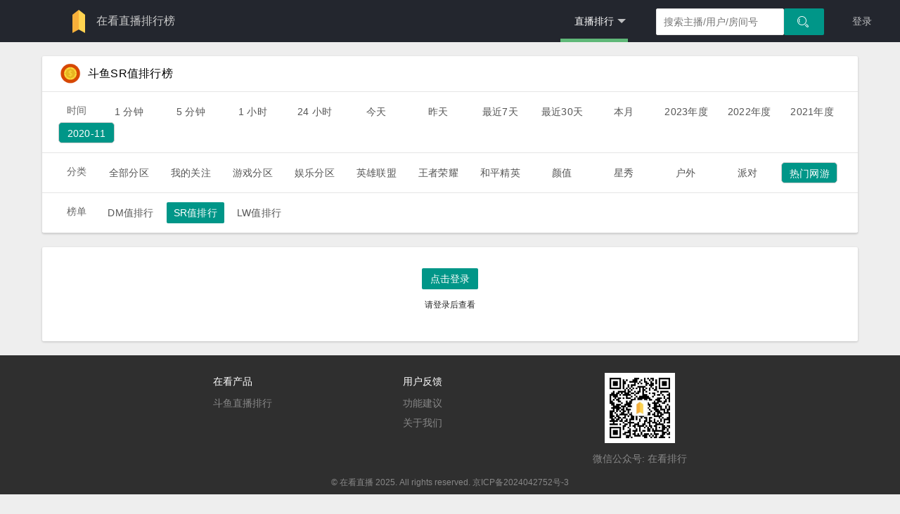

--- FILE ---
content_type: text/html; charset=utf-8
request_url: https://doseeing.com/rank/realgift/2020-11?category=54Ot6Zeo572R5ri4
body_size: 12586
content:
<!DOCTYPE html><html><head><meta charset="utf-8"><meta name="viewport" content="width=device-width, initial-scale=1, maximum-scale=1"><title>在看直播排行榜 - 实时直播排行</title><meta name="description" content="提供斗鱼平台的实时直播排行，可以查到主播的收入，弹幕，人气，粉丝团，贵族等多项排名数据，帮你找到最好看的直播内容，了解最新的斗鱼直播趋势。查数据，就上在看直播。"><title>斗鱼热门网游SR值排行排行榜 - 在看直播排行榜</title><meta name="title" content="斗鱼SR值排行排行榜 - 在看直播排行榜"><meta name="keywords" content="斗鱼 斗鱼排行 斗鱼直播排行榜 斗鱼弹幕排行榜 斗鱼礼物排行榜"><style>.highlight {font-size:18px !important;font-weight:700;color:#ff6e27;}
#tScroll{ position:fixed; top: 60px; border-bottom: solid 1px #ddd; display:none;margin: 0;  z-index: 9;}</style><meta name="renderer" content="webkit"><meta http-equiv="X-UA-Compatible" content="IE=edge,chrome=1"><meta name="viewport" content="width=device-width, initial-scale=1, maximum-scale=1"><meta name="apple-mobile-web-app-status-bar-style" content="black"><meta name="apple-mobile-web-app-capable" content="yes"><meta name="format-detection" content="telephone=no"><link rel="stylesheet" href="https://static.doseeing.com/public/layui/css/layui.css?v=201811010202" media="all"><link rel="stylesheet" href="https://static.doseeing.com/public/css/ich.css"><script src="https://static.doseeing.com/public/js/jquery.min2.js"></script><script src="https://static.doseeing.com/public/js/js.cookie.min.js"></script><script src="https://static.doseeing.com/public/layui/layui.js?v=201811010202" charset="utf-8"></script><link href="https://static.doseeing.com/public/css/rank2.css" rel="stylesheet" type="text/css"><style>.container {
  display: block;
}
.small-rank {
  box-sizing: border-box;
}
body, .indexpage, .leaderboards-data {
  background-color: #eee;
}
.active {
  border-radius: 5px;
  color: #fff;
  background-color: #009688;
}
body main.leaderboards-data .data-table.rank-table {
    margin-top: 0px;
}
.layui-btn.layui-btn-sm {
  border: none;
}
body main.leaderboards-data .data-table .table-list .table-stats .table-wrap .layui-col-md4 .percent {
position: relative;
padding: 6px 45px 2px 0;
}

body main.leaderboards-data .data-table .table-list .table-stats .table-wrap .layui-col-md4 .percent .percent-bar {
    height: 20px;
    background: #ddd;
}

body main.leaderboards-data .data-table .table-list .table-stats .table-wrap .layui-col-md4 .percent .percent-bar .percent-fill {
    background: rgb(255, 199, 14);
    display: block;
    height: 100%;
}

body main.leaderboards-data .data-table .table-list .table-stats .table-wrap .layui-col-md4 .percent .percent-num {
    position: absolute;
    top: 4px;
    right: 0;
}
body main.leaderboards-data .data-table .table-list .table-stats .table-wrap .layui-col-md8 .noble-rank-item {
    text-align: center;
    width: 40px;
    margin: 0 5px;
    display: inline-block;
}
body main.leaderboards-data .data-table .table-list .table-stats .table-wrap .layui-col-md8 .noble-rank-item .num {
  display: block;
  border-radius: 2px;
  width: 40px;
  height: 18px;
  line-height: 18px;
  color: #333;
  font-size: 12px;
  background-color: #fff5d3;
}

</style></head><body style="min-height:1000px;"><div class="layui-layout layui-layout-admin"><style>.map-icon {
    background-image: url([data-uri]);
    background-repeat: no-repeat;
    display: inline-block;
    width: 30px;
    height: 35px;
    vertical-align: middle;
    background-size: 35px auto;
    background-position: left center;
    position: relative;
    top: -1px
}
.platform-list {
    position: absolute;
    top: 62px;
    border: 1px solid #e3e3e3;
    background-color: #fff;
    width: 150px;
    z-index: 200;
    padding-bottom: 10px;
    left: 182px;
    top: 48px;
}
.platform-list {
  line-height: 20px;
}
.platform-list.hide{
  display: none;
}
.platform-list .subtitle {
  font-size: 12px;
  color: #999;
  width: 68px;
  overflow: hidden;
  padding: 10px 10px 0;
}
.platform-list .name {
  padding: 9px;
  font-size: 14px;
}
</style><div class="header-wrap"><div class="layui-header"><div style="width:345px;" class="layui-logo platform-selector"><a href="/"><img src="https://static.doseeing.com/public/image/logo-mini-light.png"/></a><a href="/"><span class="site-name">在看直播排行榜</span></a></div><script>function clickPopup(triggleEle, targetEle, activeClass, hideClass) {
  function show() {
      triggleEle.addClass(activeClass),
      targetEle.removeClass(hideClass);
  }
  function hide() {
      triggleEle.removeClass(activeClass),
      targetEle.addClass(hideClass)
  }

  triggleEle.on("click", function(e) {
      triggleEle.hasClass(activeClass) ? hide() : show(),
      e.stopPropagation()
  });

  targetEle.on("click", function(t) {
      t.stopPropagation()
  });

  [triggleEle, targetEle].forEach(function(t) {
      t.on("mouseleave", function() {
          hide();
      });
  });
  triggleEle.on("mouseenter", function() {
      show();
  });
  targetEle.on("mouseenter", function() {
      show();
  });
  $(document).on("click", function() {
      hide();
  });
}
clickPopup($('.platform-select'), $('.platform-list'), 'platform-active', 'hide');</script><ul class="layui-nav layui-layout-right"><li style="margin-right: 20px;" class="layui-nav-item layui-this"><a href="/rank/chat/5"><span>直播排行</span></a><dl class="layui-nav-child"><dd lay-unselect=""><a href="/rank/chat/0day">DM榜</a></dd><dd lay-unselect=""><a href="/rank/realgift/0day">SR榜</a></dd><dd lay-unselect=""><a href="/rank/gift/0day">LW榜</a></dd><dd lay-unselect=""><a href="/frank">办卡榜</a></dd><dd lay-unselect=""><a href="/topic/dfrank">钻粉榜</a></dd><dd lay-unselect=""><a href="/topic/fan">关注榜</a></dd><dd lay-unselect=""><a href="/platform_rank/realgift/1day">平台榜</a></dd><dd lay-unselect=""><a href="/gonghui_rank/realgift/1day">公会榜</a></dd><dd lay-unselect=""><a href="/category_rank/realgift/1day">分类榜</a></dd></dl></li><div class="search"><div class="autocomplete"><input id="nickname-input" type="text" placeholder="搜索主播/用户/房间号" value="" class="layui-input"/></div><div class="query-btn"><button id="search" class="layui-btn"><i class="layui-icon layui-icon-search"></i></button></div></div><li class="layui-nav-item layui-hide-xs"><a href="/login?refer=/data">登录</a></li></ul></div></div><div style="padding:0" class="container"><main class="leaderboards-data"><div class="container"><div class="row"><div class="data-table rank-table"><div class="table-title"><div class="row"><div class="col-md-12"><img src="https://static.doseeing.com/public/image/gift.png" width="30" height="30" style="margin-left:10px;"/><span class="rank-title">斗鱼SR值排行榜</span><span class="time-title"></span></div></div></div><div style="position:relative;" class="table-selector"><div class="row"><div class="col-md-12 filter"><div style="position: relative;" class="category-selector"><span style="margin: 0 20px; font-size: 14px;">时间</span><a href="/rank/realgift/1?category=54Ot6Zeo572R5ri4" class="layui-btn layui-btn-sm layui-btn-selector layui-btn-primary">1 分钟</a><a href="/rank/realgift/5?category=54Ot6Zeo572R5ri4" class="layui-btn layui-btn-sm layui-btn-selector layui-btn-primary">5 分钟</a><a href="/rank/realgift/60?category=54Ot6Zeo572R5ri4" class="layui-btn layui-btn-sm layui-btn-selector layui-btn-primary">1 小时</a><a href="/rank/realgift/1440?category=54Ot6Zeo572R5ri4" class="layui-btn layui-btn-sm layui-btn-selector layui-btn-primary">24 小时</a><a href="/rank/realgift/0day?category=54Ot6Zeo572R5ri4" class="layui-btn layui-btn-sm layui-btn-selector layui-btn-primary">今天</a><a href="/rank/realgift/1day?category=54Ot6Zeo572R5ri4" class="layui-btn layui-btn-sm layui-btn-selector layui-btn-primary">昨天</a><a href="/rank/realgift/7day?category=54Ot6Zeo572R5ri4" class="layui-btn layui-btn-sm layui-btn-selector layui-btn-primary">最近7天</a><a href="/rank/realgift/30day?category=54Ot6Zeo572R5ri4" class="layui-btn layui-btn-sm layui-btn-selector layui-btn-primary">最近30天</a><a href="/rank/realgift/thismonth?category=54Ot6Zeo572R5ri4" class="layui-btn layui-btn-sm layui-btn-selector layui-btn-primary">本月</a><a href="/rank/realgift/2023?category=54Ot6Zeo572R5ri4" class="layui-btn layui-btn-sm layui-btn-selector layui-btn-primary">2023年度</a><a href="/rank/realgift/2022?category=54Ot6Zeo572R5ri4" class="layui-btn layui-btn-sm layui-btn-selector layui-btn-primary">2022年度</a><a href="/rank/realgift/2021?category=54Ot6Zeo572R5ri4" class="layui-btn layui-btn-sm layui-btn-selector layui-btn-primary">2021年度</a><a class="layui-btn layui-btn-sm dt more-popup-btn">2020-11</a><div style="margin-left: 508px" class="dt more-popup"><div style="background:#fafafa;" class="layui-row"><div style="padding: 8px 35px; font-size: 12px;" class="layui-col-md4">按天</div><div style="padding: 8px 35px; font-size: 12px;" class="layui-col-md4">按周</div><div style="padding: 8px 35px; font-size: 12px;" class="layui-col-md4">按月</div></div><div class="layui-row"><div class="layui-col-md4"><ul><a href="/rank/realgift/2026-01-23?category=54Ot6Zeo572R5ri4"><li>2026-01-23</li></a><a href="/rank/realgift/2026-01-22?category=54Ot6Zeo572R5ri4"><li>2026-01-22</li></a><a href="/rank/realgift/2026-01-21?category=54Ot6Zeo572R5ri4"><li>2026-01-21</li></a><a href="/rank/realgift/2026-01-20?category=54Ot6Zeo572R5ri4"><li>2026-01-20</li></a><a href="/rank/realgift/2026-01-19?category=54Ot6Zeo572R5ri4"><li>2026-01-19</li></a><a href="/rank/realgift/2026-01-18?category=54Ot6Zeo572R5ri4"><li>2026-01-18</li></a><a href="/rank/realgift/2026-01-17?category=54Ot6Zeo572R5ri4"><li>2026-01-17</li></a><a href="/rank/realgift/2026-01-16?category=54Ot6Zeo572R5ri4"><li>2026-01-16</li></a><a href="/rank/realgift/2026-01-15?category=54Ot6Zeo572R5ri4"><li>2026-01-15</li></a><a href="/rank/realgift/2026-01-14?category=54Ot6Zeo572R5ri4"><li>2026-01-14</li></a><a href="/rank/realgift/2026-01-13?category=54Ot6Zeo572R5ri4"><li>2026-01-13</li></a><a href="/rank/realgift/2026-01-12?category=54Ot6Zeo572R5ri4"><li>2026-01-12</li></a><a href="/rank/realgift/2026-01-11?category=54Ot6Zeo572R5ri4"><li>2026-01-11</li></a><a href="/rank/realgift/2026-01-10?category=54Ot6Zeo572R5ri4"><li>2026-01-10</li></a><a href="/rank/realgift/2026-01-09?category=54Ot6Zeo572R5ri4"><li>2026-01-09</li></a><a href="/rank/realgift/2026-01-08?category=54Ot6Zeo572R5ri4"><li>2026-01-08</li></a><a href="/rank/realgift/2026-01-07?category=54Ot6Zeo572R5ri4"><li>2026-01-07</li></a><a href="/rank/realgift/2026-01-06?category=54Ot6Zeo572R5ri4"><li>2026-01-06</li></a><a href="/rank/realgift/2026-01-05?category=54Ot6Zeo572R5ri4"><li>2026-01-05</li></a><a href="/rank/realgift/2026-01-04?category=54Ot6Zeo572R5ri4"><li>2026-01-04</li></a><a href="/rank/realgift/2026-01-03?category=54Ot6Zeo572R5ri4"><li>2026-01-03</li></a><a href="/rank/realgift/2026-01-02?category=54Ot6Zeo572R5ri4"><li>2026-01-02</li></a><a href="/rank/realgift/2026-01-01?category=54Ot6Zeo572R5ri4"><li>2026-01-01</li></a><a href="/rank/realgift/2025-12-31?category=54Ot6Zeo572R5ri4"><li>2025-12-31</li></a><a href="/rank/realgift/2025-12-30?category=54Ot6Zeo572R5ri4"><li>2025-12-30</li></a><a href="/rank/realgift/2025-12-29?category=54Ot6Zeo572R5ri4"><li>2025-12-29</li></a><a href="/rank/realgift/2025-12-28?category=54Ot6Zeo572R5ri4"><li>2025-12-28</li></a><a href="/rank/realgift/2025-12-27?category=54Ot6Zeo572R5ri4"><li>2025-12-27</li></a><a href="/rank/realgift/2025-12-26?category=54Ot6Zeo572R5ri4"><li>2025-12-26</li></a><a href="/rank/realgift/2025-12-25?category=54Ot6Zeo572R5ri4"><li>2025-12-25</li></a><a href="/rank/realgift/2025-12-24?category=54Ot6Zeo572R5ri4"><li>2025-12-24</li></a></ul></div><div class="layui-col-md4"><ul><a href="/rank/realgift/2026-01-12~2026-01-18?category=54Ot6Zeo572R5ri4"><li>01-12 ~ 01-18</li></a><a href="/rank/realgift/2026-01-05~2026-01-11?category=54Ot6Zeo572R5ri4"><li>01-05 ~ 01-11</li></a><a href="/rank/realgift/2025-12-29~2026-01-04?category=54Ot6Zeo572R5ri4"><li>12-29 ~ 01-04</li></a><a href="/rank/realgift/2025-12-22~2025-12-28?category=54Ot6Zeo572R5ri4"><li>12-22 ~ 12-28</li></a><a href="/rank/realgift/2025-12-15~2025-12-21?category=54Ot6Zeo572R5ri4"><li>12-15 ~ 12-21</li></a></ul></div><div class="layui-col-md4"><ul><a href="/rank/realgift/2026-01?category=54Ot6Zeo572R5ri4"><li>2026-01</li></a><a href="/rank/realgift/2025-12?category=54Ot6Zeo572R5ri4"><li>2025-12</li></a><a href="/rank/realgift/2025-11?category=54Ot6Zeo572R5ri4"><li>2025-11</li></a><a href="/rank/realgift/2025-10?category=54Ot6Zeo572R5ri4"><li>2025-10</li></a><a href="/rank/realgift/2025-09?category=54Ot6Zeo572R5ri4"><li>2025-09</li></a><a href="/rank/realgift/2025-08?category=54Ot6Zeo572R5ri4"><li>2025-08</li></a><a href="/rank/realgift/2025-07?category=54Ot6Zeo572R5ri4"><li>2025-07</li></a><a href="/rank/realgift/2025-06?category=54Ot6Zeo572R5ri4"><li>2025-06</li></a><a href="/rank/realgift/2025-05?category=54Ot6Zeo572R5ri4"><li>2025-05</li></a><a href="/rank/realgift/2025-04?category=54Ot6Zeo572R5ri4"><li>2025-04</li></a><a href="/rank/realgift/2025-03?category=54Ot6Zeo572R5ri4"><li>2025-03</li></a><a href="/rank/realgift/2025-02?category=54Ot6Zeo572R5ri4"><li>2025-02</li></a><a href="/rank/realgift/2025-01?category=54Ot6Zeo572R5ri4"><li>2025-01</li></a><a href="/rank/realgift/2024-12?category=54Ot6Zeo572R5ri4"><li>2024-12</li></a><a href="/rank/realgift/2024-11?category=54Ot6Zeo572R5ri4"><li>2024-11</li></a><a href="/rank/realgift/2024-10?category=54Ot6Zeo572R5ri4"><li>2024-10</li></a><a href="/rank/realgift/2024-09?category=54Ot6Zeo572R5ri4"><li>2024-09</li></a><a href="/rank/realgift/2024-08?category=54Ot6Zeo572R5ri4"><li>2024-08</li></a><a href="/rank/realgift/2024-07?category=54Ot6Zeo572R5ri4"><li>2024-07</li></a><a href="/rank/realgift/2024-06?category=54Ot6Zeo572R5ri4"><li>2024-06</li></a><a href="/rank/realgift/2024-05?category=54Ot6Zeo572R5ri4"><li>2024-05</li></a><a href="/rank/realgift/2024-04?category=54Ot6Zeo572R5ri4"><li>2024-04</li></a><a href="/rank/realgift/2024-03?category=54Ot6Zeo572R5ri4"><li>2024-03</li></a><a href="/rank/realgift/2024-02?category=54Ot6Zeo572R5ri4"><li>2024-02</li></a><a href="/rank/realgift/2024-01?category=54Ot6Zeo572R5ri4"><li>2024-01</li></a><a href="/rank/realgift/2023-12?category=54Ot6Zeo572R5ri4"><li>2023-12</li></a><a href="/rank/realgift/2023-11?category=54Ot6Zeo572R5ri4"><li>2023-11</li></a><a href="/rank/realgift/2023-10?category=54Ot6Zeo572R5ri4"><li>2023-10</li></a><a href="/rank/realgift/2023-09?category=54Ot6Zeo572R5ri4"><li>2023-09</li></a><a href="/rank/realgift/2023-08?category=54Ot6Zeo572R5ri4"><li>2023-08</li></a><a href="/rank/realgift/2023-07?category=54Ot6Zeo572R5ri4"><li>2023-07</li></a><a href="/rank/realgift/2023-06?category=54Ot6Zeo572R5ri4"><li>2023-06</li></a><a href="/rank/realgift/2023-05?category=54Ot6Zeo572R5ri4"><li>2023-05</li></a><a href="/rank/realgift/2023-04?category=54Ot6Zeo572R5ri4"><li>2023-04</li></a><a href="/rank/realgift/2023-03?category=54Ot6Zeo572R5ri4"><li>2023-03</li></a><a href="/rank/realgift/2023-02?category=54Ot6Zeo572R5ri4"><li>2023-02</li></a><a href="/rank/realgift/2023-01?category=54Ot6Zeo572R5ri4"><li>2023-01</li></a><a href="/rank/realgift/2022-12?category=54Ot6Zeo572R5ri4"><li>2022-12</li></a><a href="/rank/realgift/2022-11?category=54Ot6Zeo572R5ri4"><li>2022-11</li></a><a href="/rank/realgift/2022-10?category=54Ot6Zeo572R5ri4"><li>2022-10</li></a><a href="/rank/realgift/2022-09?category=54Ot6Zeo572R5ri4"><li>2022-09</li></a><a href="/rank/realgift/2022-08?category=54Ot6Zeo572R5ri4"><li>2022-08</li></a><a href="/rank/realgift/2022-07?category=54Ot6Zeo572R5ri4"><li>2022-07</li></a><a href="/rank/realgift/2022-06?category=54Ot6Zeo572R5ri4"><li>2022-06</li></a><a href="/rank/realgift/2022-05?category=54Ot6Zeo572R5ri4"><li>2022-05</li></a><a href="/rank/realgift/2022-04?category=54Ot6Zeo572R5ri4"><li>2022-04</li></a><a href="/rank/realgift/2022-03?category=54Ot6Zeo572R5ri4"><li>2022-03</li></a><a href="/rank/realgift/2022-02?category=54Ot6Zeo572R5ri4"><li>2022-02</li></a><a href="/rank/realgift/2022-01?category=54Ot6Zeo572R5ri4"><li>2022-01</li></a><a href="/rank/realgift/2021-12?category=54Ot6Zeo572R5ri4"><li>2021-12</li></a><a href="/rank/realgift/2021-11?category=54Ot6Zeo572R5ri4"><li>2021-11</li></a><a href="/rank/realgift/2021-10?category=54Ot6Zeo572R5ri4"><li>2021-10</li></a><a href="/rank/realgift/2021-09?category=54Ot6Zeo572R5ri4"><li>2021-09</li></a><a href="/rank/realgift/2021-08?category=54Ot6Zeo572R5ri4"><li>2021-08</li></a><a href="/rank/realgift/2021-07?category=54Ot6Zeo572R5ri4"><li>2021-07</li></a><a href="/rank/realgift/2021-06?category=54Ot6Zeo572R5ri4"><li>2021-06</li></a><a href="/rank/realgift/2021-05?category=54Ot6Zeo572R5ri4"><li>2021-05</li></a><a href="/rank/realgift/2021-04?category=54Ot6Zeo572R5ri4"><li>2021-04</li></a><a href="/rank/realgift/2021-03?category=54Ot6Zeo572R5ri4"><li>2021-03</li></a><a href="/rank/realgift/2021-02?category=54Ot6Zeo572R5ri4"><li>2021-02</li></a><a href="/rank/realgift/2021-01?category=54Ot6Zeo572R5ri4"><li>2021-01</li></a><a href="/rank/realgift/2020-12?category=54Ot6Zeo572R5ri4"><li>2020-12</li></a><a href="/rank/realgift/2020-11?category=54Ot6Zeo572R5ri4"><li>2020-11</li></a><a href="/rank/realgift/2020-10?category=54Ot6Zeo572R5ri4"><li>2020-10</li></a><a href="/rank/realgift/2020-09?category=54Ot6Zeo572R5ri4"><li>2020-09</li></a><a href="/rank/realgift/2020-08?category=54Ot6Zeo572R5ri4"><li>2020-08</li></a><a href="/rank/realgift/2020-07?category=54Ot6Zeo572R5ri4"><li>2020-07</li></a><a href="/rank/realgift/2020-06?category=54Ot6Zeo572R5ri4"><li>2020-06</li></a><a href="/rank/realgift/2020-05?category=54Ot6Zeo572R5ri4"><li>2020-05</li></a><a href="/rank/realgift/2020-04?category=54Ot6Zeo572R5ri4"><li>2020-04</li></a><a href="/rank/realgift/2020-03?category=54Ot6Zeo572R5ri4"><li>2020-03</li></a><a href="/rank/realgift/2020-02?category=54Ot6Zeo572R5ri4"><li>2020-02</li></a><a href="/rank/realgift/2020-01?category=54Ot6Zeo572R5ri4"><li>2020-01</li></a><a href="/rank/realgift/2019-12?category=54Ot6Zeo572R5ri4"><li>2019-12</li></a><a href="/rank/realgift/2019-11?category=54Ot6Zeo572R5ri4"><li>2019-11</li></a><a href="/rank/realgift/2019-10?category=54Ot6Zeo572R5ri4"><li>2019-10</li></a><a href="/rank/realgift/2019-09?category=54Ot6Zeo572R5ri4"><li>2019-09</li></a><a href="/rank/realgift/2019-08?category=54Ot6Zeo572R5ri4"><li>2019-08</li></a><a href="/rank/realgift/2019-07?category=54Ot6Zeo572R5ri4"><li>2019-07</li></a><a href="/rank/realgift/2019-06?category=54Ot6Zeo572R5ri4"><li>2019-06</li></a><a href="/rank/realgift/2019-05?category=54Ot6Zeo572R5ri4"><li>2019-05</li></a><a href="/rank/realgift/2019-04?category=54Ot6Zeo572R5ri4"><li>2019-04</li></a><a href="/rank/realgift/2019-03?category=54Ot6Zeo572R5ri4"><li>2019-03</li></a><a href="/rank/realgift/2019-02?category=54Ot6Zeo572R5ri4"><li>2019-02</li></a><a href="/rank/realgift/2019-01?category=54Ot6Zeo572R5ri4"><li>2019-01</li></a></ul></div></div><script>$(document).mouseup(function(e){
  var elemSelector = `.dt.more-popup`;
  var elem = $(elemSelector);
  if(!elem.is(e.target) && elem.has(e.target).length === 0){
    $(elemSelector).hide();
  }
});
$(`.dt.more-popup-btn`).click(function(){
  $(`.dt.more-popup`).show();
})</script></div></div></div></div></div><div style="position:relative;" class="table-selector"><div class="row"><div class="col-md-12 filter"></div><div style="position: relative;" class="category-selector"><span style="margin: 0 20px; font-size: 14px;">分类</span><a href="/rank/realgift/2020-11?category=5YWo6YOo5YiG5Yy6" class="layui-btn layui-btn-sm layui-btn-selector layui-btn-primary">全部分区</a><a href="/rank/realgift/2020-11?category=5oiR55qE5YWz5rOo" class="layui-btn layui-btn-sm layui-btn-selector layui-btn-primary">我的关注</a><a href="/rank/realgift/2020-11?category=5ri45oiP5YiG5Yy6" class="layui-btn layui-btn-sm layui-btn-selector layui-btn-primary">游戏分区</a><a href="/rank/realgift/2020-11?category=5aix5LmQ5YiG5Yy6" class="layui-btn layui-btn-sm layui-btn-selector layui-btn-primary">娱乐分区</a><a href="/rank/realgift/2020-11?category=6Iux6ZuE6IGU55uf" class="layui-btn layui-btn-sm layui-btn-selector layui-btn-primary">英雄联盟</a><a href="/rank/realgift/2020-11?category=546L6ICF6I2j6ICA" class="layui-btn layui-btn-sm layui-btn-selector layui-btn-primary">王者荣耀</a><a href="/rank/realgift/2020-11?category=5ZKM5bmz57K-6Iux" class="layui-btn layui-btn-sm layui-btn-selector layui-btn-primary">和平精英</a><a href="/rank/realgift/2020-11?category=6aKc5YC8" class="layui-btn layui-btn-sm layui-btn-selector layui-btn-primary">颜值</a><a href="/rank/realgift/2020-11?category=5pif56eA" class="layui-btn layui-btn-sm layui-btn-selector layui-btn-primary">星秀</a><a href="/rank/realgift/2020-11?category=5oi35aSW" class="layui-btn layui-btn-sm layui-btn-selector layui-btn-primary">户外</a><a href="/rank/realgift/2020-11?category=5rS-5a-5" class="layui-btn layui-btn-sm layui-btn-selector layui-btn-primary">派对</a><a class="layui-btn layui-btn-sm category more-popup-btn">热门网游</a><div style="margin-left:447px" class="category more-popup"><ul class="tabs"><li data-index='0' class="tab-selector selected">网游竞技</li><li data-index='1' class="tab-selector">单机热游</li><li data-index='2' class="tab-selector">手游休闲</li><li data-index='3' class="tab-selector">娱乐天地</li></ul><ul class="tab"><a href="/rank/realgift/2020-11?category=6Iux6ZuE6IGU55uf"><li><img src="https://sta-op.douyucdn.cn/dycatr/1de1ea5215b513cf4f5b3c326f5f9657.png"/><span>英雄联盟</span></li></a><a href="/rank/realgift/2020-11?category=54Ot6Zeo5ri45oiP"><li><img src="https://sta-op.douyucdn.cn/dycatr/e8d2f2deca2025ec12874d6d6792489a.png"/><span>热门游戏</span></li></a><a href="/rank/realgift/2020-11?category=RE9UQTI"><li><img src="https://sta-op.douyucdn.cn/dycatr/fe91c6e215d551081be647ff2bbb6fd5.jpg"/><span>DOTA2</span></li></a><a href="/rank/realgift/2020-11?category=5LiJ6KeS5rSy6KGM5Yqo"><li><img src="https://sta-op.douyucdn.cn/dycatr/dea05a0997c94c6698f319f29da955da.png"/><span>三角洲行动</span></li></a><a href="/rank/realgift/2020-11?category=6YCG5oiY5pyq5p2l"><li><img src="https://sta-op.douyucdn.cn/dycatr/3d616b39872463db22b460ddb1369e92.jpg"/><span>逆战未来</span></li></a><a href="/rank/realgift/2020-11?category=6a2U5YW95LiW55WM"><li><img src="https://cs-op.douyucdn.cn/dycatr/game_cate/b6ae05443687a28ab177e3ff17de1590.jpg"/><span>魔兽世界</span></li></a><a href="/rank/realgift/2020-11?category=5qKm5bm76KW_5ri4"><li><img src="https://cs-op.douyucdn.cn/dycatr/game_cate/8d963c1b9f207bedbd7583d1d43833ee.jpg"/><span>梦幻西游</span></li></a><a href="/rank/realgift/2020-11?category=54KJ55-z5Lyg6K-0"><li><img src="https://cs-op.douyucdn.cn/dycatr/game_cate/26d993d79c1daa53d1b083980e97559e.jpg"/><span>炉石传说</span></li></a><a href="/rank/realgift/2020-11?category=Q1My"><li><img src="https://sta-op.douyucdn.cn/dycatr/26116cb8187bd1bdc35cfdaf2dd71f8b.png"/><span>CS2</span></li></a><a href="/rank/realgift/2020-11?category=RE9UQQ"><li><img src="https://cs-op.douyucdn.cn/dycatr/game_cate/e7bbe8818f8da82e35e5b69c7c4321c7.jpg"/><span>DOTA</span></li></a><a href="/rank/realgift/2020-11?category=bG9s5LqR6aG25LmL5byI"><li><img src="https://sta-op.douyucdn.cn/dycatr/c6c1c602c5c1c1bac9181b53249b17f7.png"/><span>lol云顶之弈</span></li></a><a href="/rank/realgift/2020-11?category=5YmR572RMw"><li><img src="https://sta-op.douyucdn.cn/dycatr/077062cd7d9c6c2b051eb863689361ac.jpg"/><span>剑网3</span></li></a><a href="/rank/realgift/2020-11?category=6a2U5YW95oCA5pen5pyN"><li><img src="https://sta-op.douyucdn.cn/dycatr/18568d09ee2bec4f7674af99951d3dd7.png"/><span>魔兽怀旧服</span></li></a><a href="/rank/realgift/2020-11?category=6Ieq6LWw5qOL"><li><img src="https://sta-op.douyucdn.cn/dycatr/a1cabbaaff61d3cbbc15206627265beb.png"/><span>自走棋</span></li></a><a href="/rank/realgift/2020-11?category=RE5G"><li><img src="https://cs-op.douyucdn.cn/dycatr/game_cate/0cd803160cfc26acfd0831dfe7b3de92.jpg"/><span>DNF</span></li></a><a href="/rank/realgift/2020-11?category=5a6I5pyb5YWI6ZSL"><li><img src="https://cs-op.douyucdn.cn/dycatr/game_cate/17dc1cd2164e3b50424ca0d9d80b2155.jpg"/><span>守望先锋</span></li></a><a href="/rank/realgift/2020-11?category=56m_6LaK54Gr57q_"><li><img src="https://sta-op.douyucdn.cn/dycatr/de31e9d475fdbdde59d3f0c4364f06f7.png"/><span>穿越火线</span></li></a><a href="/rank/realgift/2020-11?category=RkMgT05MSU5F"><li><img src="https://sta-op.douyucdn.cn/dycatr/821b429ae4bd60ebb9ef1bc496c25d2c.png"/><span>FC ONLINE</span></li></a><a href="/rank/realgift/2020-11?category=5Zub5Zu95Yab5qOL"><li><img src="https://sta-op.douyucdn.cn/dycatr/d74eeff942a6aee3d676f4316182093b.png"/><span>四国军棋</span></li></a><a href="/rank/realgift/2020-11?category=5Lyg5aWH"><li><img src="https://sta-op.douyucdn.cn/dycatr/23128c58f31ca7684dd1c2d8ff32302f.jpg"/><span>传奇</span></li></a><a href="/rank/realgift/2020-11?category=5LiJ5Zu95p2A"><li><img src="https://cs-op.douyucdn.cn/dycatr/game_cate/c3b0e07b2cdfbd9fc762232ea31594da.jpg"/><span>三国杀</span></li></a><a href="/rank/realgift/2020-11?category=5ZG96L-Q5pa56Iif"><li><img src="https://sta-op.douyucdn.cn/dycatr/7d4f056c7a412ccec4643c4a4d8ff8b5.png"/><span>命运方舟</span></li></a><a href="/rank/realgift/2020-11?category=54eV5LqR5Y2B5YWt5aOw"><li><img src="https://sta-op.douyucdn.cn/dycatr/48f1525e85c689938b64e8e773a99ca4.png"/><span>燕云十六声</span></li></a><a href="/rank/realgift/2020-11?category=QVBFWA"><li><img src="https://sta-op.douyucdn.cn/dycatr/e69bad47c2f0d364e9192fc2eb6d60b6.png"/><span>APEX</span></li></a><a href="/rank/realgift/2020-11?category=5oiY6Iiw5LiW55WM"><li><img src="https://sta-op.douyucdn.cn/dycatr/15b4ee9d12655f3750733fbe75620153.png"/><span>战舰世界</span></li></a><a href="/rank/realgift/2020-11?category=5rC45oGS5LmL5aGUMg"><li><img src="https://sta-op.douyucdn.cn/dycatr/79da39d5127884cfd4865cd445c6d751.jpg"/><span>永恒之塔2</span></li></a><a href="/rank/realgift/2020-11?category=5peg55WP5aWR57qm"><li><img src="https://sta-op.douyucdn.cn/dycatr/1ce37f9b81ca774c9b627528e371daac.png"/><span>无畏契约</span></li></a><a href="/rank/realgift/2020-11?category=5Z2m5YWL5LiW55WM"><li><img src="https://sta-op.douyucdn.cn/dycatr/d7b585a4f11b565d9dea5e385e76e50c.png"/><span>坦克世界</span></li></a><a href="/rank/realgift/2020-11?category=5Lyg5aWH5LiW55WM"><li><img src="https://sta-op.douyucdn.cn/dycatr/776a9ddf6ba43de4a8dfae759c60d594.png"/><span>传奇世界</span></li></a><a href="/rank/realgift/2020-11?category=TkJBMktPTDI"><li><img src="https://cs-op.douyucdn.cn/dycatr/fb166e5852a3eec260fd8c475b83145a.jpg"/><span>NBA2KOL2</span></li></a><a href="/rank/realgift/2020-11?category=5aSp5rav5piO5pyI5YiA"><li><img src="https://cs-op.douyucdn.cn/dycatr/game_cate/5a8f00f7c729644b0470ec08d101f6a8.jpg"/><span>天涯明月刀</span></li></a><a href="/rank/realgift/2020-11?category=5Yab5LqL5ri45oiP"><li><img src="https://sta-op.douyucdn.cn/dycatr/2b505a95cd020e4d67ca5874bb9addbb.png"/><span>军事游戏</span></li></a><a href="/rank/realgift/2020-11?category=6LeR6LeR5Y2h5LiB6L2m"><li><img src="https://sta-op.douyucdn.cn/dycatr/0afabf072e2e2c1a942528cb9808e592.png"/><span>跑跑卡丁车</span></li></a><a href="/rank/realgift/2020-11?category=5pqX6buR56C05Z2P56We"><li><img src="https://sta-op.douyucdn.cn/dycatr/d1abf9cb82f9d5f3cc846fb0f4ea39b8.png"/><span>暗黑破坏神</span></li></a><a href="/rank/realgift/2020-11?category=6a2U5YW95LqJ6Zy4"><li><img src="https://cs-op.douyucdn.cn/dycatr/game_cate/6aac4340f1c23cf9f6a6b5cd637f6527.jpg"/><span>魔兽争霸</span></li></a><a href="/rank/realgift/2020-11?category=5pif6ZmF5oiY55Sy"><li><img src="https://cs-op.douyucdn.cn/dycatr/d14287da86a2dbf6856e319eeebd4cbd.jpg"/><span>星际战甲</span></li></a><a href="/rank/realgift/2020-11?category=5pif6ZmF5LqJ6Zy4"><li><img src="https://cs-op.douyucdn.cn/dycatr/game_cate/6db9044e2f8a5f9b4e8b9e3e82302828.jpg"/><span>星际争霸</span></li></a><a href="/rank/realgift/2020-11?category=5pqX5Yy656qB5Zu0IOaXoOmZkA"><li><img src="https://sta-op.douyucdn.cn/dycatr/8d661a2e2dc3e9a4e35c8f0573009747.png"/><span>暗区突围 无限</span></li></a><a href="/rank/realgift/2020-11?category=5YaS6Zmp5bKb"><li><img src="https://sta-op.douyucdn.cn/dycatr/328031313cbe08550853b04bb4bf5e87.png"/><span>冒险岛</span></li></a><a href="/rank/realgift/2020-11?category=6K-b5LuZ5LiW55WM"><li><img src="https://sta-op.douyucdn.cn/dycatr/6eb5f81e09f213c837154cdbe863db00.png"/><span>诛仙世界</span></li></a><a href="/rank/realgift/2020-11?category=UVHpo57ovabnq6_muLg"><li><img src="https://cs-op.douyucdn.cn/dycatr/game_cate/301b7135d0eb2ee5c5bc97fd8f2ae635.jpg"/><span>QQ飞车端游</span></li></a><a href="/rank/realgift/2020-11?category=5ZKM5bmz57K-6Iux5qih5ouf5Zmo"><li><img src="https://sta-op.douyucdn.cn/dycatr/40295e247f176590a72c0128eab957ea.jpg"/><span>和平精英模拟器</span></li></a><a href="/rank/realgift/2020-11?category=5YmR54G1"><li><img src="https://cs-op.douyucdn.cn/dycatr/game_cate/5e3a49396165a34da44b4db3a258d399.jpg"/><span>剑灵</span></li></a></ul><ul class="tab"><a href="/rank/realgift/2020-11?category=5Li75py65YW25LuW5ri45oiP"><li><img src="https://sta-op.douyucdn.cn/dycatr/50cfb9f01dd2fc1e087f64b050846141.png"/><span>主机其他游戏</span></li></a><a href="/rank/realgift/2020-11?category=57OW6LGG5Lq6"><li><img src="https://sta-op.douyucdn.cn/dycatr/9d15d73ff53349c2527631e98e35831c.png"/><span>糖豆人</span></li></a><a href="/rank/realgift/2020-11?category=56S-5Lqk5LqS5Yqo5ri45oiP"><li><img src="https://sta-op.douyucdn.cn/dycatr/800776430b0a0d88048f9f5e134611ee.png"/><span>社交互动游戏</span></li></a><a href="/rank/realgift/2020-11?category=6Laz55CD5ri45oiP"><li><img src="https://sta-op.douyucdn.cn/dycatr/e59aece530ef4a865b1d2be361947536.jpg"/><span>足球游戏</span></li></a><a href="/rank/realgift/2020-11?category=5qC85paX5ri45oiP"><li><img src="https://cs-op.douyucdn.cn/dycatr/game_cate/d014202049bb30994b1462714507cd8e.jpg"/><span>格斗游戏</span></li></a><a href="/rank/realgift/2020-11?category=57qi6Imy6K2m5oiS"><li><img src="https://sta-op.douyucdn.cn/dycatr/da7640753ba29ff66e200f54bc0bc39c.png"/><span>红色警戒</span></li></a><a href="/rank/realgift/2020-11?category=5bid5Zu95pe25Luj"><li><img src="https://sta-op.douyucdn.cn/dycatr/588e4c373052e42201c8ecd8edd192df.png"/><span>帝国时代</span></li></a><a href="/rank/realgift/2020-11?category=5rWB5pS-5LmL6LevMg"><li><img src="https://sta-op.douyucdn.cn/dycatr/01125196a5ebef6311baa1e9ed4d43d5.png"/><span>流放之路2</span></li></a><a href="/rank/realgift/2020-11?category=546v5LiW55WM"><li><img src="https://sta-op.douyucdn.cn/dycatr/91d433c4b1ec702e19ac1844161fc37e.png"/><span>环世界</span></li></a><a href="/rank/realgift/2020-11?category=5oCA5pen5ri45oiP"><li><img src="https://cs-op.douyucdn.cn/dycatr/game_cate/568029e11adb524c778da572b578f2e3.jpg"/><span>怀旧游戏</span></li></a><a href="/rank/realgift/2020-11?category=5Lq_5LiH5YO15bC4"><li><img src="https://sta-op.douyucdn.cn/dycatr/06b6cbaf716d7d07527c8b70814f3c53.png"/><span>亿万僵尸</span></li></a><a href="/rank/realgift/2020-11?category=6ams6YeM5aWl5Yi26YCg"><li><img src="https://sta-op.douyucdn.cn/dycatr/8716342bc42de5fb5993d3f04d882a6f.png"/><span>马里奥制造</span></li></a><a href="/rank/realgift/2020-11?category=6YCD56a75aGU56eR5aSr"><li><img src="https://sta-op.douyucdn.cn/dycatr/450f45bb2aae46b8d6d234b94dfd6265.png"/><span>逃离塔科夫</span></li></a><a href="/rank/realgift/2020-11?category=5L-E572X5pav6ZKT6bG8"><li><img src="https://sta-op.douyucdn.cn/dycatr/74c5f91f8e2a9dd69663e72107822a1f.png"/><span>俄罗斯钓鱼</span></li></a><a href="/rank/realgift/2020-11?category=55Sf5YyW5Y2x5py6NOmHjeWItueJiA"><li><img src="https://sta-op.douyucdn.cn/dycatr/e53c42c0c5d7943e17b3e60cff106fcd.png"/><span>生化危机4重制版</span></li></a><a href="/rank/realgift/2020-11?category=5oiY5Zyw57O75YiX"><li><img src="https://sta-op.douyucdn.cn/dycatr/9f0f01fa39cf0204222483c968e378c3.png"/><span>战地系列</span></li></a></ul><ul class="tab"><a href="/rank/realgift/2020-11?category=546L6ICF6I2j6ICA"><li><img src="https://sta-op.douyucdn.cn/dycatr/0d96d63ee9550728acd899d66eee3625.png"/><span>王者荣耀</span></li></a><a href="/rank/realgift/2020-11?category=56ys5LqU5Lq65qC8"><li><img src="https://cs-op.douyucdn.cn/dycatr/game_cate/eea057821f85467c16e2349bbc19d43a.jpg"/><span>第五人格</span></li></a><a href="/rank/realgift/2020-11?category=5Y6f56We"><li><img src="https://sta-op.douyucdn.cn/dycatr/587bbb22deacda90a98b2a55815b1e10.png"/><span>原神</span></li></a><a href="/rank/realgift/2020-11?category=5o6M5b-D5YWo5rCR6bq75bCG"><li><img src="https://sta-op.douyucdn.cn/dycatr/569baec95710e9024c1811e1384e05c1.jpg"/><span>掌心全民麻将</span></li></a><a href="/rank/realgift/2020-11?category=5aSp5aSp6LGh5qOL"><li><img src="https://sta-op.douyucdn.cn/dycatr/228581580343edd6c678dc846ad4dd97.png"/><span>天天象棋</span></li></a><a href="/rank/realgift/2020-11?category=6YeR6ZOy6ZOy5LmL5oiY"><li><img src="https://sta-op.douyucdn.cn/dycatr/4594694d441d5723db9b2365c136b0d8.png"/><span>金铲铲之战</span></li></a><a href="/rank/realgift/2020-11?category=5qyi5LmQ6bq75bCG"><li><img src="https://cs-op.douyucdn.cn/dycatr/059ed7799be681f8c8d9aad81d322c4c.jpg"/><span>欢乐麻将</span></li></a><a href="/rank/realgift/2020-11?category=5LqM5qyh5YWD5ri45oiP"><li><img src="https://sta-op.douyucdn.cn/dycatr/dc4ecd04642b4b732ee4599fad54c5df.png"/><span>二次元游戏</span></li></a><a href="/rank/realgift/2020-11?category=5ZKM5bmz57K-6Iux"><li><img src="https://sta-op.douyucdn.cn/dycatr/8560eb4cba9e734a0d7408f6a9b9efb8.png"/><span>和平精英</span></li></a><a href="/rank/realgift/2020-11?category=6bmF6bit5p2A5omL5ri4"><li><img src="https://sta-op.douyucdn.cn/dycatr/80b3115d1720f4e4ba749b8ee6189e95.png"/><span>鹅鸭杀手游</span></li></a><a href="/rank/realgift/2020-11?category=6ZuA6a2C"><li><img src="https://sta-op.douyucdn.cn/dycatr/21cc1f5209a3a792a51444fab7daac72.png"/><span>雀魂</span></li></a><a href="/rank/realgift/2020-11?category=54Gr5b2x5b-N6ICF"><li><img src="https://sta-op.douyucdn.cn/dycatr/0cba2f9de9e73fadf759f4b4604c3b59.png"/><span>火影忍者</span></li></a><a href="/rank/realgift/2020-11?category=TE9M5omL5ri4"><li><img src="https://sta-op.douyucdn.cn/dycatr/c7a594f559fdd8c719be22740166a9ea.png"/><span>LOL手游</span></li></a><a href="/rank/realgift/2020-11?category=5LiJ5Zu95b-X5oiY5qOL54mI"><li><img src="https://sta-op.douyucdn.cn/dycatr/3f75d32217d31352b7898f8369b5db0f.png"/><span>三国志战棋版</span></li></a><a href="/rank/realgift/2020-11?category=546L6ICF5LiH6LGh5qOL"><li><img src="https://sta-op.douyucdn.cn/dycatr/c3ee2800e3786c8562401feca6bffdf9.png"/><span>王者万象棋</span></li></a><a href="/rank/realgift/2020-11?category=5piO5pel5pa56Iif77ya57uI5pyr5Zyw"><li><img src="https://sta-op.douyucdn.cn/dycatr/0cb809f5af75f885d1ba5e9877502ff5.png"/><span>明日方舟：终末地</span></li></a><a href="/rank/realgift/2020-11?category=UVHpo57ovaY"><li><img src="https://sta-op.douyucdn.cn/dycatr/263c4b6fa8ffa181976433ad7b4dfb0d.png"/><span>QQ飞车</span></li></a><a href="/rank/realgift/2020-11?category=6YeN6L-U5bid5Zu9"><li><img src="https://sta-op.douyucdn.cn/dycatr/52ffa5b6b23f9a92837c98ae7b818d4c.png"/><span>重返帝国</span></li></a><a href="/rank/realgift/2020-11?category=546H5Zyf5LmL5ruo"><li><img src="https://sta-op.douyucdn.cn/dycatr/799b8f27fbacf8caf57340439a0a5fb2.png"/><span>率土之滨</span></li></a><a href="/rank/realgift/2020-11?category=5bSp5Z2P77ya5pif56m56ZOB6YGT"><li><img src="https://sta-op.douyucdn.cn/dycatr/2bf962e7e048f13e354812cbd8c76594.png"/><span>崩坏：星穹铁道</span></li></a><a href="/rank/realgift/2020-11?category=6Zi06Ziz5biI"><li><img src="https://cs-op.douyucdn.cn/dycatr/game_cate/58add83c479d4e47fc3a62a4be253934.png"/><span>阴阳师</span></li></a><a href="/rank/realgift/2020-11?category=5p6B5ZOB6aOe6L2m77ya6ZuG57uT"><li><img src="https://sta-op.douyucdn.cn/dycatr/b448fd6b5d9b5c6074ef187445c769d8.png"/><span>极品飞车：集结</span></li></a><a href="/rank/realgift/2020-11?category=5LiJ5Zu95b-X5oiY55Wl54mI"><li><img src="https://sta-op.douyucdn.cn/dycatr/fee5d96470bf1f1f94dba4d585d1f683.png"/><span>三国志战略版</span></li></a><a href="/rank/realgift/2020-11?category=6bij5r2u"><li><img src="https://sta-op.douyucdn.cn/dycatr/8554bd989466d7e4bbe189c9ada2d196.png"/><span>鸣潮</span></li></a><a href="/rank/realgift/2020-11?category=5a6e5Ya16Laz55CD"><li><img src="https://sta-op.douyucdn.cn/dycatr/89a8f75fee3f2e689ad19d93a0ae24b8.png"/><span>实况足球</span></li></a><a href="/rank/realgift/2020-11?category=RE5G5omL5ri4"><li><img src="https://sta-op.douyucdn.cn/dycatr/8ac838baa94b5932794c907c6c832aa3.png"/><span>DNF手游</span></li></a><a href="/rank/realgift/2020-11?category=6KGX56-u"><li><img src="https://cs-op.douyucdn.cn/dycatr/game_cate/6ec677b6e8f52211b493c279d569c5fc.jpg"/><span>街篮</span></li></a><a href="/rank/realgift/2020-11?category=6JuL5LuU5rS-5a-5"><li><img src="https://sta-op.douyucdn.cn/dycatr/fa0d1d86a8a5b892041cda4203b45efe.png"/><span>蛋仔派对</span></li></a><a href="/rank/realgift/2020-11?category=Q0bmiYvmuLg"><li><img src="https://sta-op.douyucdn.cn/dycatr/014cdda9ddc47ee5d1a911ed40b605e6.png"/><span>CF手游</span></li></a><a href="/rank/realgift/2020-11?category=6buR5a2Q55qE56-u55CD77ya6KGX5aS05a-55Yaz"><li><img src="https://sta-op.douyucdn.cn/dycatr/4dcb7ce1fd81dd9691b7a09906da3261.jpg"/><span>黑子的篮球：街头对决</span></li></a></ul><ul class="tab"><a href="/rank/realgift/2020-11?category=5pif56eA"><li><img src="https://sta-op.douyucdn.cn/dycatr/13054bd5068b08d7716a207efe6e4b01.png"/><span>星秀</span></li></a><a href="/rank/realgift/2020-11?category=5oi35aSW"><li><img src="https://cs-op.douyucdn.cn/dycatr/game_cate/b24b716b2a13bc0b758632e5b20e0835.png"/><span>户外</span></li></a><a href="/rank/realgift/2020-11?category=5rS-5a-5"><li><img src="https://sta-op.douyucdn.cn/dycatr/02b572dd6b730b1a6e63750bcd67b9a1.png"/><span>派对</span></li></a><a href="/rank/realgift/2020-11?category=5omN6Im6"><li><img src="https://sta-op.douyucdn.cn/dycatr/05ab98bf4ca86475ad6c10489a019e3f.png"/><span>才艺</span></li></a><a href="/rank/realgift/2020-11?category=6aKc5YC877yI5qiq5bGP77yJ"><li><img src="https://cs-op.douyucdn.cn/dycatr/game_cate/06d8d4d79ed2f444dd6d88e374c7cd42.png"/><span>颜值（横屏）</span></li></a><a href="/rank/realgift/2020-11?category=6aKc5YC8"><li><img src="https://cs-op.douyucdn.cn/dycatr/game_cate/d1546cfd3f7f985719f894496f2a7b2e.png"/><span>颜值</span></li></a><a href="/rank/realgift/2020-11?category=5LiA6LW3546p"><li><img src="https://sta-op.douyucdn.cn/dycatr/347e7f92f8fe24629f7fbedcfce39f7a.png"/><span>一起玩</span></li></a><a href="/rank/realgift/2020-11?category=5LqM5qyh5YWD"><li><img src="https://sta-op.douyucdn.cn/dycatr/346f48f437946cd2ef2a00bb0314e6f3.jpg"/><span>二次元</span></li></a><a href="/rank/realgift/2020-11?category=56uW5bGP576O5aWz"><li><img src="https://sta-op.douyucdn.cn/dycatr/30c36803b074ac90f5fdda4453cedb6f.png"/><span>竖屏美女</span></li></a><a href="/rank/realgift/2020-11?category=5LiA6LW355yL"><li><img src="https://sta-op.douyucdn.cn/dycatr/af69eeb1943a9444d2362a7f06c22dc6.png"/><span>一起看</span></li></a></ul><script>$(document).mouseup(function(e){
  var elemSelector = `.category.more-popup`;
  var elem = $(elemSelector);
  if(!elem.is(e.target) && elem.has(e.target).length === 0){
    $(elemSelector).hide();
  }
});
$(`.category.more-popup-btn`).click(function(){
  $(`.category.more-popup`).show();
})
$(`.category.more-popup .tab-selector`).click(function(){
  $(`.category.more-popup .tab`).hide();
  $(`.category.more-popup .tab-selector`).removeClass('selected');
  $(this).addClass('selected');

  var idx = $(this).data('index');
  $(`.category.more-popup .tab:nth-child(`+(idx+2)+')').css('display', 'flex');
});
</script></div></div></div></div><div class="table-selector"><div class="row"><div class="col-md-12 filter"><span style="margin: 0 20px; font-size: 14px;">榜单</span><a href="/rank/chat/2020-11?category=54Ot6Zeo572R5ri4" class="layui-btn layui-btn-sm layui-btn-primary">DM值排行</a><a href="/rank/realgift/2020-11?category=54Ot6Zeo572R5ri4" class="layui-btn layui-btn-sm">SR值排行</a><a href="/rank/gift/2020-11?category=54Ot6Zeo572R5ri4" class="layui-btn layui-btn-sm layui-btn-primary">LW值排行</a><a href="/rank/noble/2020-11?category=54Ot6Zeo572R5ri4" class="layui-btn layui-btn-sm layui-btn-primary"></a><a href="/rank/guibin/2020-11?category=54Ot6Zeo572R5ri4" class="layui-btn layui-btn-sm layui-btn-primary"></a></div></div></div></div><div class="data-table rank-table"><div style="text-align: center; padding: 30px;"><a href="/login" class="layui-btn layui-btn-sm">点击登录</a><p style="margin: 10px;">请登录后查看</p></div></div></div></div></main></div><div class="footer"><div class="wrap"><div class="services"><span>在看产品</span><ul><li><a href="/">斗鱼直播排行</a></li></ul></div><div class="feedback"><span>用户反馈</span><ul><li><a href="http://ideas.doseeing.com/">功能建议 </a></li><li><a href="/about">关于我们</a></li></ul></div><div class="contact"><img style="width: 100px; height:100px; margin-bottom: 10px;" src="https://static.doseeing.com/public/image/weixin_gongzhonghao.jpg"><div>微信公众号: 在看排行</div></div></div><div class="bottom-line"><p class="coty"><span>© 在看直播 2025. All rights reserved. </span><a href="https://beian.miit.gov.cn/" style="color: #888888">京ICP备2024042752号-3</a></p></div></div></div><script src="https://static.doseeing.com/public/js/autocomplete_201204.js"></script><script>var searchType = 'room';
var searchTypeCookie = Cookies.get('search_type');
if(searchTypeCookie!== undefined){
  searchType = searchTypeCookie;
}
setSearchType(searchType);
document.getElementById('search').onclick=function(){
    var nickname = document.getElementById('nickname-input').value;
    window.location = '/search?type='+searchType+'&nickname='+nickname;
}
$('.search .selector').click(function(event){
  event.stopPropagation();
  $('.search .selector .dropdown').toggle();
});

function getHistoryList(myType){
    var r = Cookies.get('history_search_'+myType);
    if (r===undefined){
      return [];
    }
    return JSON.parse(r);
}
function setSearchType(t){
  var d = {
    'room': '主播',
    'fan': '用户'
  };
  $('.search .selector span').html(d[t]);
  // $('.search input').attr('placeholder', '搜索'+d[t]);
  $('.search .selector .dropdown').css('display', 'none');
  Cookies.set('search_type', t, { expires: 365 });
}
$('.search .selector li').click(function(event){
  event.stopPropagation();
  searchType = $(this).data('type');
  setSearchType(searchType);
});
function getPrefix() {
  return "/api/suggest_all?type="+searchType+"&nickname=";
}
autocomplete(document.getElementById("nickname-input"), getPrefix, 
  function(callback){
      result = {room: getHistoryList('room'), fan: getHistoryList('fan')};
      return callback(null, result);
    }
  , function(value){
  var url = '';
  var origin = getHistoryList(value.type);
  origin = origin.filter(function(e){
    return e.uid != value.uid;
  })
  origin.unshift({nickname: value.nickname, uid: value.uid});
  var limit = 10;
  origin = origin.slice(0, limit);
  Cookies.set('history_search_'+value.type, JSON.stringify(origin), { expires: 365 });
  if (value.type === 'room') {
    url = '/'+value.type+'/'+ value.uid;
  }
  else {
    url = '/data/'+value.type+'/'+ value.uid;
  }
  window.location = url;
});
//- document.addEventListener("click", function (e) {
//-     $('.search .selector .dropdown').hide();
//- });
</script><script>//JavaScript代码区域
layui.use(['element'], function(){
});
try{
var footer=$('.footer');
  if(footer.offset().top+footer.outerHeight()<$(window).height()-60)
  {
    footer.css({'position':'fixed','bottom':0,'width':'100%'});
  }
}catch(e){}</script><script src="https://static.doseeing.com/public/bower_components/vanilla-lazyload/dist/lazyload.min.js"></script><script>$(window).scroll(function(){
    if ($(this).scrollTop() > 50) {
        $('#back-to-top').show();
    } else {
        $('#back-to-top').hide();
    }
});</script><script>new LazyLoad();
</script><script>var total = 0;</script><script>//JavaScript代码区域
layui.use([ 'laypage'], function(){

  var laypage = layui.laypage;
  
  //执行一个laypage实例
  laypage.render({
    elem: 'pager',
    count: total,
    curr: 1,
    limit: 20,
    jump: function(obj, first){          
        //首次不执行
        if(!first){
          //do something
          var url = '/rank/realgift/2020-11?category=54Ot6Zeo572R5ri4';
          url = url + `&p=${obj.curr}`;
          window.location = url; 
        }
      }
  });

});
</script><script>$(document).ready(function() {
  // 先缓存两个元素
  var $tmain = $("#tMain");
  if($tmain.offset()===undefined){
    return;
  }
  var $tScroll = $("#tScroll");
  $tScroll.width($tmain.width());
  // 标题相对于document的位置信息（即document的滚动条的偏移值达到这个数值的时候，表头将被遮盖掉）
  var pos = $tmain.offset().top + $tmain.find(">thead").height() - 60;

  $(document).scroll(function() {
    var dataScroll = $tScroll.data("scroll");
    dataScroll = dataScroll || false;
    // 当滚动到表头被完全遮盖的位置时
    // console.log($(this).scrollTop());
    if ($(this).scrollTop() >= pos) {
      // 要判断dataScroll是否为false，只有为false的时候，才显示
      if (!dataScroll) {
        $tScroll
          .data("scroll", true)
          .show()
          .find("th")
          .each(function() {
            // 实时获取原数据表对应列的宽度
            $(this).width(
              $tmain
                .find(">thead>tr>th")
                .eq($(this).index())
                .width()
            );
          });
      }
    } else {
      // 同样，只有当dataScroll为true的时候，才隐藏，因为如果是false，它就已经是隐藏了的
      if (dataScroll) {
        $tScroll.data("scroll", false).hide();
      }
    }
  });
});</script></body></html>

--- FILE ---
content_type: application/x-javascript
request_url: https://static.doseeing.com/public/js/autocomplete_201204.js
body_size: 1893
content:
function autocomplete(inp, getPrefix, getHistory, callback) {
    function addActive(x) {
        /*a function to classify an item as "active":*/
        if (!x) return false;
        /*start by removing the "active" class on all items:*/
        removeActive(x);
        if (currentFocus >= x.length) currentFocus = 0;
        if (currentFocus < 0) currentFocus = x.length - 1;
        /*add class "autocomplete-active":*/
        x[currentFocus].classList.add("autocomplete-active");
    }

    function removeActive(x) {
        /*a function to remove the "active" class from all autocomplete items:*/
        for (var i = 0; i < x.length; i++) {
            x[i].classList.remove("autocomplete-active");
        }
    }

    function closeAllLists(elmnt) {
        /*close all autocomplete lists in the document,
        except the one passed as an argument:*/
        var x = document.getElementsByClassName("autocomplete-items");
        for (var i = 0; i < x.length; i++) {
            if (elmnt != x[i] && elmnt != inp) {
                x[i].parentNode.removeChild(x[i]);
            }
        }
    }

    function addSuggest(a, val, text, userId, linkType, headType) {
        /*create a DIV element for each matching element:*/
        b = document.createElement("DIV");
        b.className = "option";

        /*make the matching letters bold:*/
        var start = text.indexOf(val);
        if (start == -1) {
            start = text.indexOf(val.slice().toUpperCase());
        }
        if (start != -1) {
            b.innerHTML =
                text.substr(0, start) +
                "<strong>" +
                text.substr(start, val.length) +
                "</strong>" +
                text.substr(start + val.length, text.length);
        } else {
            b.innerHTML = text;
        }
        //b.innerHTML += arr[i].substr(val.length);
        /*insert a input field that will hold the current array item's value:*/
        b.innerHTML += "<input type='hidden' value='" + userId + "'>";
        /*execute a function when someone clicks on the item value (DIV element):*/
        b.addEventListener("click", function (e) {
            /*insert the value for the autocomplete text field:*/
            var value = this.getElementsByTagName("input")[0].value;
            inp.value = text;
            /*close the list of autocompleted values,
            (or any other open lists of autocompleted values:*/
            // $('.search-form').submit();
            callback({ nickname: text, uid: userId, type: linkType });

            closeAllLists();
        });
        if (headType === 'room') {
            var roomHead = document.createElement("DIV");
            roomHead.innerHTML = '<div class="section-title">主播</div>'
            a.appendChild(roomHead)
        }
        else if (headType === 'fan') {
            var roomHead = document.createElement("DIV");
            roomHead.innerHTML = '<div class="section-title">观众</div>';
            a.appendChild(roomHead)
        }
        a.appendChild(b);
    }
    /*the autocomplete function takes two arguments,
    the text field element and an array of possible autocompleted values:*/
    var currentFocus;
    /*execute a function when someone writes in the text field:*/

    function inputHandler(e, self) {
        var a,
            b,
            i,
            val = self.value;
        /*close any already open lists of autocompleted values*/
        closeAllLists();
        var isHistory = false;
        if (!val) {
            isHistory = true;
        }
        currentFocus = -1;
        /*create a DIV element that will contain the items (values):*/
        a = document.createElement("DIV");
        a.setAttribute("id", self.id + "autocomplete-list");
        a.setAttribute("class", "autocomplete-items");
        /*append the DIV element as a child of the autocomplete container:*/
        self.parentNode.appendChild(a);
        /*for each item in the array...*/
        if (isHistory) {
            getHistory(function (err, historyList) {
                for (i = 0; i < historyList.room.length; i++) {
                    addSuggest(
                        a,
                        "",
                        historyList.room[i].nickname,
                        historyList.room[i].uid,
                        'room',
                        i === 0 ? 'room' : ''
                    );
                }
                for (i = 0; i < historyList.fan.length; i++) {
                    addSuggest(
                        a,
                        "",
                        historyList.fan[i].nickname,
                        historyList.fan[i].uid,
                        'fan',
                        i === 0 ? 'fan' : ''
                    );
                }
            });
        } else {
            $.getJSON(getPrefix() + val, function (json) {
                for (i = 0; i < json.suggest.room.length; i++) {
                    /*check if the item starts with the same letters as the text field value:*/
                    addSuggest(
                        a,
                        val,
                        json.suggest.room[i].nickname,
                        json.suggest.room[i].user_id,
                        'room',
                        i === 0 ? 'room' : ''
                    );
                }
                for (i = 0; i < json.suggest.fan.length; i++) {
                    /*check if the item starts with the same letters as the text field value:*/
                    addSuggest(
                        a,
                        val,
                        json.suggest.fan[i].nickname,
                        json.suggest.fan[i].user_id,
                        'fan',
                        i === 0 ? 'fan' : ''
                    );
                }
            });
        }
    }

    var flag = true;
    inp.addEventListener("compositionstart", function () {
        flag = false;
    });
    inp.addEventListener("compositionend", function (e) {
        flag = true;
        inputHandler(e, this);
    });

    inp.addEventListener("input", function (e) {
        var self = this;
        if (flag) {
            inputHandler(e, self);
        }
    });
    inp.addEventListener("focus", function (e) {
        var self = this;
        inputHandler(e, self);
    });
    /*execute a function presses a key on the keyboard:*/
    inp.addEventListener("keydown", function (e) {
        var x = document.getElementById(this.id + "autocomplete-list");
        if (x) x = x.getElementsByClassName("option");
        if (e.keyCode == 40) {
            /*If the arrow DOWN key is pressed,
            increase the currentFocus variable:*/
            currentFocus++;
            /*and and make the current item more visible:*/
            addActive(x);
        } else if (e.keyCode == 38) {
            //up
            /*If the arrow UP key is pressed,
            decrease the currentFocus variable:*/
            currentFocus--;
            /*and and make the current item more visible:*/
            addActive(x);
        } else if (e.keyCode == 13) {
            /*If the ENTER key is pressed, prevent the form from being submitted,*/
            e.preventDefault();
            if (currentFocus > -1) {
                /*and simulate a click on the "active" item:*/
                if (x) x[currentFocus].click();
            }
            else {
                var nickname = document.getElementById('nickname-input').value;
                window.location = '/search?type=room&nickname=' + nickname;
            }
        }
    });

    /*execute a function when someone clicks in the document:*/
    document.addEventListener("click", function (e) {
        if (e.target.className == 'section-title') {
            return;
        }
        closeAllLists(e.target);
    });
}
